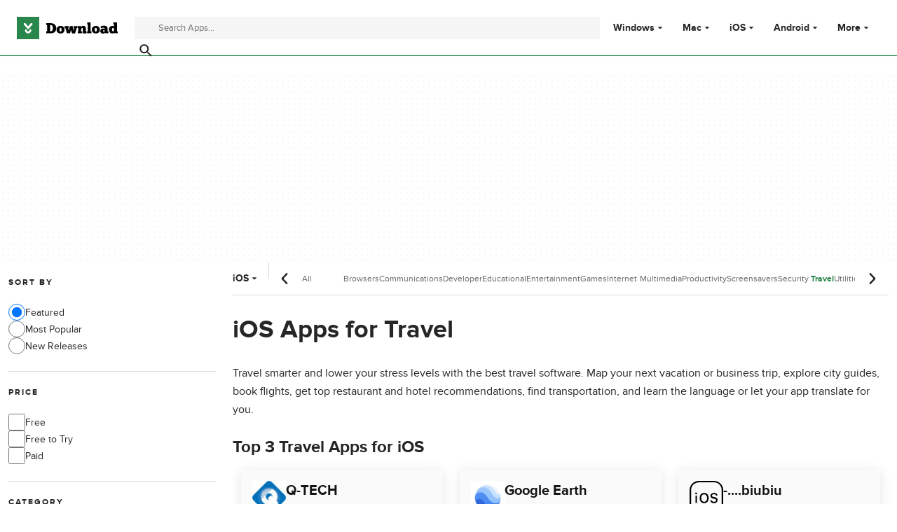

--- FILE ---
content_type: text/css; charset=utf-8
request_url: https://download.cnet.com/statics/assets/oneTrust/scripttemplates/202411.1.0/assets/otCommonStyles.css
body_size: 3507
content:
#onetrust-banner-sdk .onetrust-vendors-list-handler{cursor:pointer;color:#1f96db;font-size:inherit;margin-left:5px;font-weight:700;text-decoration:none}#onetrust-banner-sdk .onetrust-vendors-list-handler:hover{color:#1f96db}#onetrust-banner-sdk:focus{outline-offset:-2px;outline:2px solid #000}#onetrust-banner-sdk a:focus{outline:2px solid #000}#onetrust-banner-sdk #onetrust-accept-btn-handler,#onetrust-banner-sdk #onetrust-reject-all-handler,#onetrust-banner-sdk #onetrust-pc-btn-handler{outline-offset:1px}#onetrust-banner-sdk.ot-bnr-w-logo .ot-bnr-logo{width:64px;height:64px}#onetrust-banner-sdk .ot-tcf2-vendor-count.ot-text-bold{font-weight:700}#onetrust-banner-sdk .ot-close-icon,#onetrust-pc-sdk .ot-close-icon,#ot-sync-ntfy .ot-close-icon{background-position:50%;background-repeat:no-repeat;background-size:contain;width:12px;height:12px}#onetrust-banner-sdk .powered-by-logo,#onetrust-banner-sdk .ot-pc-footer-logo a,#onetrust-pc-sdk .powered-by-logo,#onetrust-pc-sdk .ot-pc-footer-logo a,#ot-sync-ntfy .powered-by-logo,#ot-sync-ntfy .ot-pc-footer-logo a{background-position:50%;background-repeat:no-repeat;background-size:contain;width:152px;height:25px;font-size:.75em;text-decoration:none;display:block}#onetrust-banner-sdk .powered-by-logo:hover,#onetrust-banner-sdk .ot-pc-footer-logo a:hover,#onetrust-pc-sdk .powered-by-logo:hover,#onetrust-pc-sdk .ot-pc-footer-logo a:hover,#ot-sync-ntfy .powered-by-logo:hover,#ot-sync-ntfy .ot-pc-footer-logo a:hover{color:#565656}#onetrust-banner-sdk h3 *,#onetrust-banner-sdk h4 *,#onetrust-banner-sdk h6 *,#onetrust-banner-sdk button *,#onetrust-banner-sdk a[data-parent-id] *,#onetrust-pc-sdk h3 *,#onetrust-pc-sdk h4 *,#onetrust-pc-sdk h6 *,#onetrust-pc-sdk button *,#onetrust-pc-sdk a[data-parent-id] *,#ot-sync-ntfy h3 *,#ot-sync-ntfy h4 *,#ot-sync-ntfy h6 *,#ot-sync-ntfy button *,#ot-sync-ntfy a[data-parent-id] *{font-size:inherit;font-weight:inherit;color:inherit}#onetrust-banner-sdk .ot-hide,#onetrust-pc-sdk .ot-hide,#ot-sync-ntfy .ot-hide{display:none!important}#onetrust-banner-sdk button.ot-link-btn:hover,#onetrust-pc-sdk button.ot-link-btn:hover,#ot-sync-ntfy button.ot-link-btn:hover{opacity:1;text-decoration:underline}#onetrust-pc-sdk .ot-sdk-row .ot-sdk-column{padding:0}#onetrust-pc-sdk .ot-sdk-container{padding-right:0}#onetrust-pc-sdk .ot-sdk-row{flex-direction:initial;width:100%}#onetrust-pc-sdk [type=checkbox]:checked{pointer-events:initial}#onetrust-pc-sdk [type=checkbox]:not(:checked){pointer-events:initial}#onetrust-pc-sdk [type=checkbox]:disabled+label:before{pointer-events:none;opacity:.8}#onetrust-pc-sdk [type=checkbox]:disabled+label:after{pointer-events:none;opacity:.8}#onetrust-pc-sdk [type=checkbox]:disabled+label{pointer-events:none;opacity:.8}#onetrust-pc-sdk #vendor-list-content{transform:translate(0,0)}#onetrust-pc-sdk li input[type=checkbox]{z-index:1}#onetrust-pc-sdk li .ot-checkbox label{z-index:2}#onetrust-pc-sdk li .ot-checkbox input[type=checkbox]{width:auto;height:auto}#onetrust-pc-sdk li .host-title a,#onetrust-pc-sdk li .ot-host-name a,#onetrust-pc-sdk li .accordion-text,#onetrust-pc-sdk li .ot-acc-txt{z-index:2;position:relative}#onetrust-pc-sdk input{margin:3px .1ex}#onetrust-pc-sdk .pc-logo,#onetrust-pc-sdk .ot-pc-logo{background-position:50%;background-repeat:no-repeat;background-size:contain;justify-content:center;align-items:center;width:180px;height:60px;display:inline-flex}#onetrust-pc-sdk .pc-logo img,#onetrust-pc-sdk .ot-pc-logo img{max-width:100%;max-height:100%}#onetrust-pc-sdk .screen-reader-only,#onetrust-pc-sdk .ot-scrn-rdr,.ot-sdk-cookie-policy .screen-reader-only,.ot-sdk-cookie-policy .ot-scrn-rdr{clip:rect(0 0 0 0);border:0;width:1px;height:1px;margin:-1px;padding:0;position:absolute;overflow:hidden}#onetrust-pc-sdk.ot-fade-in,.onetrust-pc-dark-filter.ot-fade-in,#onetrust-banner-sdk.ot-fade-in{animation-name:onetrust-fade-in;animation-duration:.4s;animation-timing-function:ease-in-out}#onetrust-pc-sdk.ot-hide,.onetrust-pc-dark-filter.ot-hide{display:none!important}#ot-sdk-btn.ot-sdk-show-settings,#ot-sdk-btn.optanon-show-settings{color:#68b631;white-space:normal;word-wrap:break-word;cursor:pointer;-o-transition:.1s ease;-moz-transition:all .1s;-webkit-transition:all 1s;border:1px solid #68b631;height:auto;padding:.8em 2em;font-size:.8em;line-height:1.2;transition:all .1s}#ot-sdk-btn.ot-sdk-show-settings:hover,#ot-sdk-btn.optanon-show-settings:hover{color:#fff;background-color:#68b631}.onetrust-pc-dark-filter{z-index:2147483646;background:rgba(0,0,0,.5);width:100%;height:100%;position:fixed;top:0;bottom:0;left:0;overflow:hidden}@keyframes onetrust-fade-in{0%{opacity:0}to{opacity:1}}.ot-cookie-label{text-decoration:underline}@media only screen and (min-width:426px) and (max-width:896px) and (orientation:landscape){#onetrust-pc-sdk p{font-size:.75em}}#onetrust-banner-sdk .banner-option-input:focus+label{outline:1px auto #000}.category-vendors-list-handler+a:focus{outline:2px solid #000}.category-vendors-list-handler+a:focus-visible{outline:2px solid #000}#onetrust-pc-sdk .ot-userid-title{margin-top:10px}#onetrust-pc-sdk .ot-userid-title>span,#onetrust-pc-sdk .ot-userid-timestamp>span{font-weight:700}#onetrust-pc-sdk .ot-userid-desc{font-style:italic}#onetrust-pc-sdk .ot-host-desc a{pointer-events:initial}#onetrust-pc-sdk .ot-ven-hdr>p a{z-index:2;pointer-events:initial;position:relative}#onetrust-pc-sdk .ot-vnd-serv .ot-vnd-item .ot-vnd-info a,#onetrust-pc-sdk .ot-vs-list .ot-vnd-item .ot-vnd-info a{margin-right:auto}#onetrust-pc-sdk .ot-pc-footer-logo img{width:136px;height:16px}#onetrust-pc-sdk .ot-pur-vdr-count{padding-top:3px;font-size:.7rem;font-weight:400;display:block}#onetrust-banner-sdk .ot-optout-signal,#onetrust-pc-sdk .ot-optout-signal{background-color:#f9fffa;border:1px solid #32ae88;border-radius:3px;margin-bottom:10px;padding:5px;font-size:.85rem;line-height:2}#onetrust-banner-sdk .ot-optout-signal .ot-optout-icon,#onetrust-pc-sdk .ot-optout-signal .ot-optout-icon{margin-right:5px;display:inline}#onetrust-banner-sdk .ot-optout-signal svg,#onetrust-pc-sdk .ot-optout-signal svg{width:30px;height:20px;transform:scale(.5)}#onetrust-banner-sdk .ot-optout-signal svg path,#onetrust-pc-sdk .ot-optout-signal svg path{fill:#32ae88}#onetrust-consent-sdk .ot-general-modal{z-index:2147483647;border-radius:2.5px;width:40%;min-width:575px;max-width:575px;margin:0 auto;padding:1.5rem;position:fixed;top:50%;left:50%;overflow:hidden;transform:translate(-50%,-50%)}#onetrust-consent-sdk .ot-signature-health-group{width:calc(100% - 2.5rem);margin-top:1rem;margin-bottom:.625rem;padding-left:1.25rem;padding-right:1.25rem}#onetrust-consent-sdk .ot-signature-health-group .ot-signature-health-form{gap:.5rem}#onetrust-consent-sdk .ot-signature-health .ot-signature-health-form{gap:.35rem;width:70%}#onetrust-consent-sdk .ot-signature-health .ot-signature-input{height:38px;box-shadow:none;box-sizing:border-box;background-color:#fff;border:1px solid #d1d1d1;border-radius:4px;padding:6px 10px}#onetrust-consent-sdk .ot-signature-health .ot-signature-subtitle{font-size:1.125rem}#onetrust-consent-sdk .ot-signature-health .ot-signature-group-title{font-size:1.25rem;font-weight:700}#onetrust-consent-sdk .ot-signature-health,#onetrust-consent-sdk .ot-signature-health-group{flex-direction:column;gap:1rem;display:flex}#onetrust-consent-sdk .ot-signature-health .ot-signature-cont,#onetrust-consent-sdk .ot-signature-health-group .ot-signature-cont{flex-direction:column;gap:.25rem;display:flex}#onetrust-consent-sdk .ot-signature-health .ot-signature-paragraph,#onetrust-consent-sdk .ot-signature-health-group .ot-signature-paragraph{margin:0;font-size:max(14px,.875rem);line-height:20px}#onetrust-consent-sdk .ot-signature-health .ot-health-signature-error,#onetrust-consent-sdk .ot-signature-health-group .ot-health-signature-error{color:#4d4d4d;font-size:min(12px,.75rem)}#onetrust-consent-sdk .ot-signature-health .ot-signature-buttons-cont,#onetrust-consent-sdk .ot-signature-health-group .ot-signature-buttons-cont{justify-content:flex-end;gap:1rem;margin-top:max(.75rem,2%);display:flex}#onetrust-consent-sdk .ot-signature-health .ot-signature-button,#onetrust-consent-sdk .ot-signature-health-group .ot-signature-button{color:#fff;cursor:pointer;white-space:normal;word-wrap:break-word;word-break:break-word;background-color:#68b631;border:2px solid #68b631;border-radius:2px;flex:1;min-width:125px;height:auto;padding:12px 10px;font-size:.813em;font-weight:600;line-height:1.2}#onetrust-consent-sdk .ot-signature-health .ot-signature-button.reject,#onetrust-consent-sdk .ot-signature-health-group .ot-signature-button.reject{background-color:#fff}#onetrust-consent-sdk .ot-input-field-cont{flex-direction:column;gap:.5rem;display:flex}#onetrust-consent-sdk .ot-input-field-cont .ot-signature-input{width:65%}#onetrust-consent-sdk .ot-signature-health-form{flex-direction:column;display:flex}#onetrust-consent-sdk .ot-signature-health-form .ot-signature-label{margin-bottom:0;font-size:max(14px,.875rem);line-height:20px}@media only screen and (max-width:600px){#onetrust-consent-sdk .ot-general-modal{min-width:100%}#onetrust-consent-sdk .ot-signature-health .ot-signature-health-form,#onetrust-consent-sdk .ot-input-field-cont .ot-signature-input{width:100%}}#onetrust-banner-sdk,#onetrust-pc-sdk,#ot-sdk-cookie-policy,#ot-sync-ntfy{font-size:16px}#onetrust-banner-sdk *,#onetrust-banner-sdk :after,#onetrust-banner-sdk :before,#onetrust-pc-sdk *,#onetrust-pc-sdk :after,#onetrust-pc-sdk :before,#ot-sdk-cookie-policy *,#ot-sdk-cookie-policy :after,#ot-sdk-cookie-policy :before,#ot-sync-ntfy *,#ot-sync-ntfy :after,#ot-sync-ntfy :before{box-sizing:content-box}#onetrust-banner-sdk div,#onetrust-banner-sdk span,#onetrust-banner-sdk h1,#onetrust-banner-sdk h2,#onetrust-banner-sdk h3,#onetrust-banner-sdk h4,#onetrust-banner-sdk h5,#onetrust-banner-sdk h6,#onetrust-banner-sdk p,#onetrust-banner-sdk img,#onetrust-banner-sdk svg,#onetrust-banner-sdk button,#onetrust-banner-sdk section,#onetrust-banner-sdk a,#onetrust-banner-sdk label,#onetrust-banner-sdk input,#onetrust-banner-sdk ul,#onetrust-banner-sdk li,#onetrust-banner-sdk nav,#onetrust-banner-sdk table,#onetrust-banner-sdk thead,#onetrust-banner-sdk tr,#onetrust-banner-sdk td,#onetrust-banner-sdk tbody,#onetrust-banner-sdk .ot-main-content,#onetrust-banner-sdk .ot-toggle,#onetrust-banner-sdk #ot-content,#onetrust-banner-sdk #ot-pc-content,#onetrust-banner-sdk .checkbox,#onetrust-pc-sdk div,#onetrust-pc-sdk span,#onetrust-pc-sdk h1,#onetrust-pc-sdk h2,#onetrust-pc-sdk h3,#onetrust-pc-sdk h4,#onetrust-pc-sdk h5,#onetrust-pc-sdk h6,#onetrust-pc-sdk p,#onetrust-pc-sdk img,#onetrust-pc-sdk svg,#onetrust-pc-sdk button,#onetrust-pc-sdk section,#onetrust-pc-sdk a,#onetrust-pc-sdk label,#onetrust-pc-sdk input,#onetrust-pc-sdk ul,#onetrust-pc-sdk li,#onetrust-pc-sdk nav,#onetrust-pc-sdk table,#onetrust-pc-sdk thead,#onetrust-pc-sdk tr,#onetrust-pc-sdk td,#onetrust-pc-sdk tbody,#onetrust-pc-sdk .ot-main-content,#onetrust-pc-sdk .ot-toggle,#onetrust-pc-sdk #ot-content,#onetrust-pc-sdk #ot-pc-content,#onetrust-pc-sdk .checkbox,#ot-sdk-cookie-policy div,#ot-sdk-cookie-policy span,#ot-sdk-cookie-policy h1,#ot-sdk-cookie-policy h2,#ot-sdk-cookie-policy h3,#ot-sdk-cookie-policy h4,#ot-sdk-cookie-policy h5,#ot-sdk-cookie-policy h6,#ot-sdk-cookie-policy p,#ot-sdk-cookie-policy img,#ot-sdk-cookie-policy svg,#ot-sdk-cookie-policy button,#ot-sdk-cookie-policy section,#ot-sdk-cookie-policy a,#ot-sdk-cookie-policy label,#ot-sdk-cookie-policy input,#ot-sdk-cookie-policy ul,#ot-sdk-cookie-policy li,#ot-sdk-cookie-policy nav,#ot-sdk-cookie-policy table,#ot-sdk-cookie-policy thead,#ot-sdk-cookie-policy tr,#ot-sdk-cookie-policy td,#ot-sdk-cookie-policy tbody,#ot-sdk-cookie-policy .ot-main-content,#ot-sdk-cookie-policy .ot-toggle,#ot-sdk-cookie-policy #ot-content,#ot-sdk-cookie-policy #ot-pc-content,#ot-sdk-cookie-policy .checkbox,#ot-sync-ntfy div,#ot-sync-ntfy span,#ot-sync-ntfy h1,#ot-sync-ntfy h2,#ot-sync-ntfy h3,#ot-sync-ntfy h4,#ot-sync-ntfy h5,#ot-sync-ntfy h6,#ot-sync-ntfy p,#ot-sync-ntfy img,#ot-sync-ntfy svg,#ot-sync-ntfy button,#ot-sync-ntfy section,#ot-sync-ntfy a,#ot-sync-ntfy label,#ot-sync-ntfy input,#ot-sync-ntfy ul,#ot-sync-ntfy li,#ot-sync-ntfy nav,#ot-sync-ntfy table,#ot-sync-ntfy thead,#ot-sync-ntfy tr,#ot-sync-ntfy td,#ot-sync-ntfy tbody,#ot-sync-ntfy .ot-main-content,#ot-sync-ntfy .ot-toggle,#ot-sync-ntfy #ot-content,#ot-sync-ntfy #ot-pc-content,#ot-sync-ntfy .checkbox{-webkit-font-smoothing:auto;letter-spacing:normal;clear:none;float:none;text-align:left;text-indent:0;width:auto;min-width:0;max-width:none;height:auto;min-height:0;max-height:none;text-shadow:none;text-transform:none;white-space:normal;vertical-align:baseline;visibility:visible;z-index:auto;box-shadow:none;background:0 0;border:none;border-radius:0;margin:0;padding:0;font-family:inherit;font-weight:400;line-height:normal;text-decoration:none;position:static;inset:auto;overflow:visible}#onetrust-banner-sdk label:before,#onetrust-banner-sdk label:after,#onetrust-banner-sdk .checkbox:after,#onetrust-banner-sdk .checkbox:before,#onetrust-pc-sdk label:before,#onetrust-pc-sdk label:after,#onetrust-pc-sdk .checkbox:after,#onetrust-pc-sdk .checkbox:before,#ot-sdk-cookie-policy label:before,#ot-sdk-cookie-policy label:after,#ot-sdk-cookie-policy .checkbox:after,#ot-sdk-cookie-policy .checkbox:before,#ot-sync-ntfy label:before,#ot-sync-ntfy label:after,#ot-sync-ntfy .checkbox:after,#ot-sync-ntfy .checkbox:before{content:"";content:none}#onetrust-banner-sdk .ot-sdk-container,#onetrust-pc-sdk .ot-sdk-container,#ot-sdk-cookie-policy .ot-sdk-container{box-sizing:border-box;width:100%;max-width:100%;margin:0 auto;padding:0 20px;position:relative}#onetrust-banner-sdk .ot-sdk-column,#onetrust-banner-sdk .ot-sdk-columns,#onetrust-pc-sdk .ot-sdk-column,#onetrust-pc-sdk .ot-sdk-columns,#ot-sdk-cookie-policy .ot-sdk-column,#ot-sdk-cookie-policy .ot-sdk-columns{float:left;box-sizing:border-box;width:100%;display:initial;padding:0}@media (min-width:400px){#onetrust-banner-sdk .ot-sdk-container,#onetrust-pc-sdk .ot-sdk-container,#ot-sdk-cookie-policy .ot-sdk-container{width:90%;padding:0}}@media (min-width:550px){#onetrust-banner-sdk .ot-sdk-container,#onetrust-pc-sdk .ot-sdk-container,#ot-sdk-cookie-policy .ot-sdk-container{width:100%}#onetrust-banner-sdk .ot-sdk-column,#onetrust-banner-sdk .ot-sdk-columns,#onetrust-pc-sdk .ot-sdk-column,#onetrust-pc-sdk .ot-sdk-columns,#ot-sdk-cookie-policy .ot-sdk-column,#ot-sdk-cookie-policy .ot-sdk-columns{margin-left:4%}#onetrust-banner-sdk .ot-sdk-column:first-child,#onetrust-banner-sdk .ot-sdk-columns:first-child,#onetrust-pc-sdk .ot-sdk-column:first-child,#onetrust-pc-sdk .ot-sdk-columns:first-child,#ot-sdk-cookie-policy .ot-sdk-column:first-child,#ot-sdk-cookie-policy .ot-sdk-columns:first-child{margin-left:0}#onetrust-banner-sdk .ot-sdk-two.ot-sdk-columns,#onetrust-pc-sdk .ot-sdk-two.ot-sdk-columns,#ot-sdk-cookie-policy .ot-sdk-two.ot-sdk-columns{width:13.3333%}#onetrust-banner-sdk .ot-sdk-three.ot-sdk-columns,#onetrust-pc-sdk .ot-sdk-three.ot-sdk-columns,#ot-sdk-cookie-policy .ot-sdk-three.ot-sdk-columns{width:22%}#onetrust-banner-sdk .ot-sdk-four.ot-sdk-columns,#onetrust-pc-sdk .ot-sdk-four.ot-sdk-columns,#ot-sdk-cookie-policy .ot-sdk-four.ot-sdk-columns{width:30.6667%}#onetrust-banner-sdk .ot-sdk-eight.ot-sdk-columns,#onetrust-pc-sdk .ot-sdk-eight.ot-sdk-columns,#ot-sdk-cookie-policy .ot-sdk-eight.ot-sdk-columns{width:65.3333%}#onetrust-banner-sdk .ot-sdk-nine.ot-sdk-columns,#onetrust-pc-sdk .ot-sdk-nine.ot-sdk-columns,#ot-sdk-cookie-policy .ot-sdk-nine.ot-sdk-columns{width:74%}#onetrust-banner-sdk .ot-sdk-ten.ot-sdk-columns,#onetrust-pc-sdk .ot-sdk-ten.ot-sdk-columns,#ot-sdk-cookie-policy .ot-sdk-ten.ot-sdk-columns{width:82.6667%}#onetrust-banner-sdk .ot-sdk-eleven.ot-sdk-columns,#onetrust-pc-sdk .ot-sdk-eleven.ot-sdk-columns,#ot-sdk-cookie-policy .ot-sdk-eleven.ot-sdk-columns{width:91.3333%}#onetrust-banner-sdk .ot-sdk-twelve.ot-sdk-columns,#onetrust-pc-sdk .ot-sdk-twelve.ot-sdk-columns,#ot-sdk-cookie-policy .ot-sdk-twelve.ot-sdk-columns{width:100%;margin-left:0}}#onetrust-banner-sdk h1,#onetrust-banner-sdk h2,#onetrust-banner-sdk h3,#onetrust-banner-sdk h4,#onetrust-banner-sdk h5,#onetrust-banner-sdk h6,#onetrust-pc-sdk h1,#onetrust-pc-sdk h2,#onetrust-pc-sdk h3,#onetrust-pc-sdk h4,#onetrust-pc-sdk h5,#onetrust-pc-sdk h6,#ot-sdk-cookie-policy h1,#ot-sdk-cookie-policy h2,#ot-sdk-cookie-policy h3,#ot-sdk-cookie-policy h4,#ot-sdk-cookie-policy h5,#ot-sdk-cookie-policy h6{margin-top:0;font-family:inherit;font-weight:600}#onetrust-banner-sdk h1,#onetrust-pc-sdk h1,#ot-sdk-cookie-policy h1{font-size:1.5rem;line-height:1.2}#onetrust-banner-sdk h2,#onetrust-pc-sdk h2,#ot-sdk-cookie-policy h2{font-size:1.5rem;line-height:1.25}#onetrust-banner-sdk h3,#onetrust-pc-sdk h3,#ot-sdk-cookie-policy h3{font-size:1.5rem;line-height:1.3}#onetrust-banner-sdk h4,#onetrust-pc-sdk h4,#ot-sdk-cookie-policy h4{font-size:1.5rem;line-height:1.35}#onetrust-banner-sdk h5,#onetrust-pc-sdk h5,#ot-sdk-cookie-policy h5{font-size:1.5rem;line-height:1.5}#onetrust-banner-sdk h6,#onetrust-pc-sdk h6,#ot-sdk-cookie-policy h6{font-size:1.5rem;line-height:1.6}@media (min-width:550px){#onetrust-banner-sdk h1,#onetrust-pc-sdk h1,#ot-sdk-cookie-policy h1,#onetrust-banner-sdk h2,#onetrust-pc-sdk h2,#ot-sdk-cookie-policy h2,#onetrust-banner-sdk h3,#onetrust-pc-sdk h3,#ot-sdk-cookie-policy h3,#onetrust-banner-sdk h4,#onetrust-pc-sdk h4,#ot-sdk-cookie-policy h4,#onetrust-banner-sdk h5,#onetrust-pc-sdk h5,#ot-sdk-cookie-policy h5,#onetrust-banner-sdk h6,#onetrust-pc-sdk h6,#ot-sdk-cookie-policy h6{font-size:1.5rem}}#onetrust-banner-sdk p,#onetrust-pc-sdk p,#ot-sdk-cookie-policy p{margin:0 0 1em;font-family:inherit;line-height:normal}#onetrust-banner-sdk a,#onetrust-pc-sdk a,#ot-sdk-cookie-policy a{color:#565656;text-decoration:underline}#onetrust-banner-sdk a:hover,#onetrust-pc-sdk a:hover,#ot-sdk-cookie-policy a:hover{color:#565656;text-decoration:none}#onetrust-banner-sdk .ot-sdk-button,#onetrust-banner-sdk button,#onetrust-pc-sdk .ot-sdk-button,#onetrust-pc-sdk button,#ot-sdk-cookie-policy .ot-sdk-button,#ot-sdk-cookie-policy button{color:#555;text-align:center;letter-spacing:.01em;white-space:nowrap;cursor:pointer;box-sizing:border-box;background-color:transparent;border:1px solid #bbb;border-radius:2px;height:38px;margin-bottom:1rem;padding:0 30px;font-family:inherit;font-size:.9em;font-weight:400;line-height:38px;text-decoration:none;display:inline-block}#onetrust-banner-sdk .ot-sdk-button:hover,#onetrust-banner-sdk :not(.ot-leg-btn-container)>button:not(.ot-link-btn):hover,#onetrust-banner-sdk :not(.ot-leg-btn-container)>button:not(.ot-link-btn):focus,#onetrust-pc-sdk .ot-sdk-button:hover,#onetrust-pc-sdk :not(.ot-leg-btn-container)>button:not(.ot-link-btn):hover,#onetrust-pc-sdk :not(.ot-leg-btn-container)>button:not(.ot-link-btn):focus,#ot-sdk-cookie-policy .ot-sdk-button:hover,#ot-sdk-cookie-policy :not(.ot-leg-btn-container)>button:not(.ot-link-btn):hover,#ot-sdk-cookie-policy :not(.ot-leg-btn-container)>button:not(.ot-link-btn):focus{color:#333;opacity:.7;border-color:#888}#onetrust-banner-sdk .ot-sdk-button:focus,#onetrust-banner-sdk :not(.ot-leg-btn-container)>button:focus,#onetrust-pc-sdk .ot-sdk-button:focus,#onetrust-pc-sdk :not(.ot-leg-btn-container)>button:focus,#ot-sdk-cookie-policy .ot-sdk-button:focus,#ot-sdk-cookie-policy :not(.ot-leg-btn-container)>button:focus{outline:2px solid #000}#onetrust-banner-sdk .ot-sdk-button.ot-sdk-button-primary,#onetrust-banner-sdk button.ot-sdk-button-primary,#onetrust-pc-sdk .ot-sdk-button.ot-sdk-button-primary,#onetrust-pc-sdk button.ot-sdk-button-primary,#ot-sdk-cookie-policy .ot-sdk-button.ot-sdk-button-primary,#ot-sdk-cookie-policy button.ot-sdk-button-primary{color:#fff;background-color:#33c3f0;border-color:#33c3f0}#onetrust-banner-sdk input[type=submit].ot-sdk-button-primary{color:#fff;background-color:#33c3f0;border-color:#33c3f0}#onetrust-banner-sdk input[type=reset].ot-sdk-button-primary{color:#fff;background-color:#33c3f0;border-color:#33c3f0}#onetrust-banner-sdk input[type=button].ot-sdk-button-primary{color:#fff;background-color:#33c3f0;border-color:#33c3f0}#onetrust-pc-sdk input[type=submit].ot-sdk-button-primary{color:#fff;background-color:#33c3f0;border-color:#33c3f0}#onetrust-pc-sdk input[type=reset].ot-sdk-button-primary{color:#fff;background-color:#33c3f0;border-color:#33c3f0}#onetrust-pc-sdk input[type=button].ot-sdk-button-primary{color:#fff;background-color:#33c3f0;border-color:#33c3f0}#ot-sdk-cookie-policy input[type=submit].ot-sdk-button-primary{color:#fff;background-color:#33c3f0;border-color:#33c3f0}#ot-sdk-cookie-policy input[type=reset].ot-sdk-button-primary{color:#fff;background-color:#33c3f0;border-color:#33c3f0}#ot-sdk-cookie-policy input[type=button].ot-sdk-button-primary{color:#fff;background-color:#33c3f0;border-color:#33c3f0}#onetrust-banner-sdk .ot-sdk-button.ot-sdk-button-primary:hover,#onetrust-banner-sdk button.ot-sdk-button-primary:hover,#onetrust-banner-sdk .ot-sdk-button.ot-sdk-button-primary:focus,#onetrust-banner-sdk button.ot-sdk-button-primary:focus,#onetrust-pc-sdk .ot-sdk-button.ot-sdk-button-primary:hover,#onetrust-pc-sdk button.ot-sdk-button-primary:hover,#onetrust-pc-sdk .ot-sdk-button.ot-sdk-button-primary:focus,#onetrust-pc-sdk button.ot-sdk-button-primary:focus,#ot-sdk-cookie-policy .ot-sdk-button.ot-sdk-button-primary:hover,#ot-sdk-cookie-policy button.ot-sdk-button-primary:hover,#ot-sdk-cookie-policy .ot-sdk-button.ot-sdk-button-primary:focus,#ot-sdk-cookie-policy button.ot-sdk-button-primary:focus{color:#fff;background-color:#1eaedb;border-color:#1eaedb}#onetrust-banner-sdk input[type=submit].ot-sdk-button-primary:hover{color:#fff;background-color:#1eaedb;border-color:#1eaedb}#onetrust-banner-sdk input[type=reset].ot-sdk-button-primary:hover{color:#fff;background-color:#1eaedb;border-color:#1eaedb}#onetrust-banner-sdk input[type=button].ot-sdk-button-primary:hover{color:#fff;background-color:#1eaedb;border-color:#1eaedb}#onetrust-banner-sdk input[type=submit].ot-sdk-button-primary:focus{color:#fff;background-color:#1eaedb;border-color:#1eaedb}#onetrust-banner-sdk input[type=reset].ot-sdk-button-primary:focus{color:#fff;background-color:#1eaedb;border-color:#1eaedb}#onetrust-banner-sdk input[type=button].ot-sdk-button-primary:focus{color:#fff;background-color:#1eaedb;border-color:#1eaedb}#onetrust-pc-sdk input[type=submit].ot-sdk-button-primary:hover{color:#fff;background-color:#1eaedb;border-color:#1eaedb}#onetrust-pc-sdk input[type=reset].ot-sdk-button-primary:hover{color:#fff;background-color:#1eaedb;border-color:#1eaedb}#onetrust-pc-sdk input[type=button].ot-sdk-button-primary:hover{color:#fff;background-color:#1eaedb;border-color:#1eaedb}#onetrust-pc-sdk input[type=submit].ot-sdk-button-primary:focus{color:#fff;background-color:#1eaedb;border-color:#1eaedb}#onetrust-pc-sdk input[type=reset].ot-sdk-button-primary:focus{color:#fff;background-color:#1eaedb;border-color:#1eaedb}#onetrust-pc-sdk input[type=button].ot-sdk-button-primary:focus{color:#fff;background-color:#1eaedb;border-color:#1eaedb}#ot-sdk-cookie-policy input[type=submit].ot-sdk-button-primary:hover{color:#fff;background-color:#1eaedb;border-color:#1eaedb}#ot-sdk-cookie-policy input[type=reset].ot-sdk-button-primary:hover{color:#fff;background-color:#1eaedb;border-color:#1eaedb}#ot-sdk-cookie-policy input[type=button].ot-sdk-button-primary:hover{color:#fff;background-color:#1eaedb;border-color:#1eaedb}#ot-sdk-cookie-policy input[type=submit].ot-sdk-button-primary:focus{color:#fff;background-color:#1eaedb;border-color:#1eaedb}#ot-sdk-cookie-policy input[type=reset].ot-sdk-button-primary:focus{color:#fff;background-color:#1eaedb;border-color:#1eaedb}#ot-sdk-cookie-policy input[type=button].ot-sdk-button-primary:focus{color:#fff;background-color:#1eaedb;border-color:#1eaedb}#onetrust-banner-sdk input[type=text]{height:38px;box-shadow:none;box-sizing:border-box;background-color:#fff;border:1px solid #d1d1d1;border-radius:4px;padding:6px 10px}#onetrust-pc-sdk input[type=text]{height:38px;box-shadow:none;box-sizing:border-box;background-color:#fff;border:1px solid #d1d1d1;border-radius:4px;padding:6px 10px}#ot-sdk-cookie-policy input[type=text]{height:38px;box-shadow:none;box-sizing:border-box;background-color:#fff;border:1px solid #d1d1d1;border-radius:4px;padding:6px 10px}#onetrust-banner-sdk input[type=text]{appearance:none}#onetrust-pc-sdk input[type=text]{appearance:none}#ot-sdk-cookie-policy input[type=text]{appearance:none}#onetrust-banner-sdk input[type=text]:focus{border:1px solid #000;outline:0}#onetrust-pc-sdk input[type=text]:focus{border:1px solid #000;outline:0}#ot-sdk-cookie-policy input[type=text]:focus{border:1px solid #000;outline:0}#onetrust-banner-sdk label,#onetrust-pc-sdk label,#ot-sdk-cookie-policy label{margin-bottom:.5rem;font-weight:600;display:block}#onetrust-banner-sdk input[type=checkbox]{display:inline}#onetrust-pc-sdk input[type=checkbox]{display:inline}#ot-sdk-cookie-policy input[type=checkbox]{display:inline}#onetrust-banner-sdk ul,#onetrust-pc-sdk ul,#ot-sdk-cookie-policy ul{margin-top:0;padding-left:0;list-style:inside circle}#onetrust-banner-sdk ul ul,#onetrust-pc-sdk ul ul,#ot-sdk-cookie-policy ul ul{margin:1.5rem 0 1.5rem 3rem;font-size:90%}#onetrust-banner-sdk li,#onetrust-pc-sdk li,#ot-sdk-cookie-policy li{margin-bottom:1rem}#onetrust-banner-sdk th,#onetrust-banner-sdk td,#onetrust-pc-sdk th,#onetrust-pc-sdk td,#ot-sdk-cookie-policy th,#ot-sdk-cookie-policy td{text-align:left;border-bottom:1px solid #e1e1e1;padding:12px 15px}#onetrust-banner-sdk button,#onetrust-pc-sdk button,#ot-sdk-cookie-policy button{margin-bottom:1rem;font-family:inherit}#onetrust-banner-sdk .ot-sdk-container:after,#onetrust-banner-sdk .ot-sdk-row:after,#onetrust-pc-sdk .ot-sdk-container:after,#onetrust-pc-sdk .ot-sdk-row:after,#ot-sdk-cookie-policy .ot-sdk-container:after,#ot-sdk-cookie-policy .ot-sdk-row:after{content:"";clear:both;display:table}#onetrust-banner-sdk .ot-sdk-row,#onetrust-pc-sdk .ot-sdk-row,#ot-sdk-cookie-policy .ot-sdk-row{max-width:none;margin:0;display:block}